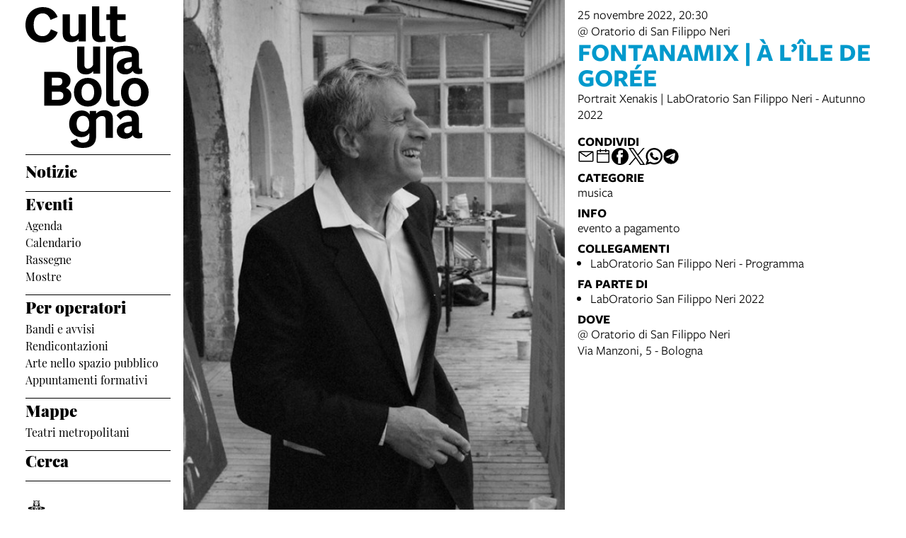

--- FILE ---
content_type: text/javascript; charset=utf-8
request_url: https://www.culturabologna.it/build/assets/app-BVQsKLxB.js
body_size: 689
content:
import{H as r}from"./app-navigation-npIiBGlU.js";import"./module-D-yrUq54.js";import"./dna-media-player-BjP2N6-e.js";import"./dna-masonry-DUiB0IEh.js";import"./dna-map-BtmSsZWf.js";import"./dna-progress-bar-BzuLlzqQ.js";import"./ajax-page-CEtD2rMo.js";import"./gender-friendly-CMXJ9QY5.js";import{a as t}from"./SectionFilters-BfyLXy67.js";import"./preload-helper-DPi8upcZ.js";r.registerIcons({marker:`<svg height="50" width="50">
        <circle cx="25" cy="25" r="10" fill="#ff3399" stroke="white" stroke-width="2" />
    </svg>`,"marker-default":`<svg height="50" width="50">
        <circle cx="25" cy="25" r="10" stroke="white" stroke-width="1" />
    </svg>`,"marker-multiple":`<svg width="25" height="25" viewBox="0 0 33 33">
        <g transform="translate(0.5 0.5)">
            <path d="M-461.887-1259.12a15.9,15.9,0,0,1-6.228-1.257,15.945,15.945,0,0,1-5.086-3.429,15.949,15.949,0,0,1-3.429-5.086,15.9,15.9,0,0,1-1.257-6.228,15.9,15.9,0,0,1,1.257-6.228,15.95,15.95,0,0,1,3.429-5.086,15.952,15.952,0,0,1,5.086-3.429,15.9,15.9,0,0,1,6.228-1.257,15.9,15.9,0,0,1,6.228,1.257,15.951,15.951,0,0,1,5.086,3.429,15.948,15.948,0,0,1,3.429,5.086,15.9,15.9,0,0,1,1.257,6.228,15.9,15.9,0,0,1-1.257,6.228,15.948,15.948,0,0,1-3.429,5.086,15.944,15.944,0,0,1-5.086,3.429A15.9,15.9,0,0,1-461.887-1259.12Zm-1.468-12.291a2.971,2.971,0,0,0-2.967,2.968,2.97,2.97,0,0,0,2.967,2.967,2.97,2.97,0,0,0,2.967-2.967A2.971,2.971,0,0,0-463.355-1271.411Zm8.16-8.16a2.97,2.97,0,0,0-2.967,2.967,2.971,2.971,0,0,0,2.967,2.968,2.971,2.971,0,0,0,2.968-2.968A2.971,2.971,0,0,0-455.2-1279.571Zm-10.431-3.709a2.971,2.971,0,0,0-2.967,2.968,2.97,2.97,0,0,0,2.967,2.967,2.971,2.971,0,0,0,2.968-2.967A2.971,2.971,0,0,0-465.626-1283.28Z" transform="translate(477.886 1291.12)" stroke="#fff" stroke-miterlimit="10" stroke-width="1" />
        </g>
    </svg>`});t(".bibliographies-menu-entry[data-section]");t(".links-books-button-container button[data-section]");


--- FILE ---
content_type: image/svg+xml
request_url: https://www.culturabologna.it/img/logo_cubo_2.svg
body_size: 1667
content:
<svg xmlns="http://www.w3.org/2000/svg" width="265" height="120" viewBox="0 0 265 120">
  <path data-name="LogoCubo2" fill="#000000" d="M49.584,64.686l-9.647-4.105c-2.062,5.571-5.6,9.676-11.856,9.676-7.217,0-12.519-5.131-12.519-15.761,0-10.922,5.449-16.274,12.74-16.274,5.891,0,9.132,3.958,11.12,9.163l9.942-4.105c-3.093-7.844-9.573-13.855-20.62-13.855C14.6,29.426,4,39.249,4,54.57,4,70.257,15.046,79.2,28.007,79.2,38.023,79.2,46.639,73.776,49.584,64.686Zm29.678,9.53v3.3H89.13V39.542H78.967v26.1c-1.62,2.932-3.977,4.911-7.291,4.911-2.725,0-4.934-1.246-4.934-5.864V39.542H56.58V67.4c0,6.011,3.829,11.289,12.077,11.289A13.844,13.844,0,0,0,79.262,74.216Zm28.868-7.184V28.4H97.967V67.545c0,6.964,4.05,11.142,11.194,11.142a31.836,31.836,0,0,0,7.88-1.026V69.744a36.385,36.385,0,0,1-6.112.66C108.94,70.4,108.13,69.524,108.13,67.032Zm37.263,10.409v-8.5a13.756,13.756,0,0,1-7,1.613c-3.388,0-4.787-1.539-4.787-4.545V47.459H154.6V39.542H133.61V28.4H123.447V39.542h-5.3v7.917h5.3V67.618c0,7.7,4.787,11.069,13.329,11.069A26.668,26.668,0,0,0,145.392,77.441Zm27.468-3.225v3.3h9.868V39.542H172.566v26.1c-1.62,2.932-3.977,4.911-7.291,4.911-2.725,0-4.934-1.246-4.934-5.864V39.542H150.179V67.4c0,6.011,3.829,11.289,12.077,11.289A13.844,13.844,0,0,0,172.861,74.216Zm69.886,3.152V70.4a12.035,12.035,0,0,1-3.019.367c-1.1,0-1.694-.806-1.694-2.419V52.737c0-9.163-5.6-14.221-18.631-14.221-7.438,0-14.36,1.613-17.969,4.618V39.542h-9.868V77.514h10.163V56.329c0-6.671,3.535-10.263,15.023-10.263,9.647,0,11.12,2.566,11.12,6.451v1.759l-6.628.88c-8.69,1.319-14.581,5.644-14.581,12.608,0,6.451,4.934,10.922,11.856,10.922A14.066,14.066,0,0,0,229.27,74c1.62,3.225,4.492,4.252,8.4,4.252A15.446,15.446,0,0,0,242.747,77.368ZM217.119,66.958c0-3.006,2.357-4.692,6.039-5.278l4.713-.66v5.938c-1.694,2.712-4.05,4.178-6.628,4.178A3.877,3.877,0,0,1,217.119,66.958ZM9.339,134.325H29.3c11.856,0,18.484-6.524,18.484-14.294,0-5.2-3.019-8.723-7.732-10.7,3.829-2.272,6.48-5.278,6.48-10.7,0-6.891-6.922-11.949-17.232-11.949H9.339ZM29,105.883H20.238V95.034h8.984c3.977,0,5.818,1.833,5.818,5.2C35.04,103.9,32.683,105.883,29,105.883Zm1.1,20.012H20.238V114.533h9.5c4.713,0,6.7,1.906,6.7,5.5C36.439,123.916,34.672,125.9,30.106,125.9ZM91.671,115.34c0-11.582-7.732-20.159-19.515-20.159s-19.589,8.577-19.589,20.159S60.373,135.5,72.155,135.5,91.671,126.922,91.671,115.34Zm-28.5,0c0-7.77,3.461-12.022,8.984-12.022s8.911,4.252,8.911,12.022-3.388,11.949-8.911,11.949S63.171,123.11,63.171,115.34Zm45.658,8.5V85.211H98.667v39.145c0,6.964,4.05,11.142,11.194,11.142a31.835,31.835,0,0,0,7.88-1.026v-7.917a36.385,36.385,0,0,1-6.112.66C109.639,127.215,108.829,126.335,108.829,123.843Zm50.96-8.5c0-11.582-7.732-20.159-19.515-20.159s-19.589,8.577-19.589,20.159,7.806,20.159,19.589,20.159S159.789,126.922,159.789,115.34Zm-28.5,0c0-7.77,3.461-12.022,8.984-12.022s8.911,4.252,8.911,12.022-3.388,11.949-8.911,11.949S131.29,123.11,131.29,115.34Zm85.2-6.011v25h10.163V106.616c0-6.891-4.787-11.289-12.225-11.289a16.724,16.724,0,0,0-11.341,4.765V96.5h-9.132v4.911c-2.651-4.032-6.554-5.644-11.635-5.644-11.12,0-17.379,8.723-17.379,19.133,0,10.776,7.585,18.326,16.938,18.326a13.736,13.736,0,0,0,11.635-5.644V132.2c0,7.33-4.86,8.8-9.058,8.8-4.713,0-6.775-1.906-8.4-5.571l-9.132,3.812c1.694,5.131,6.7,9.163,17.379,9.163,12.225,0,18.779-5.2,18.779-16.567V108.522c2.136-3.225,5.081-4.985,8.322-4.985C214.726,103.537,216.493,105.15,216.493,109.329Zm-40.945,5.131c0-6.6,3.093-11.216,8.837-11.216s8.984,4.618,8.984,11.436c0,7.111-3.682,10.922-8.984,10.922C179.01,125.6,175.549,121.864,175.549,114.46ZM269,134.106v-6.891a12.607,12.607,0,0,1-3.019.367c-1.1,0-1.694-.806-1.694-2.419V109.548c0-9.09-4.787-14.221-15.317-14.221-6.849,0-12.519,2.346-16.422,7.477l5.744,6.084c2.725-3.592,5.376-5.718,9.794-5.718,4.566,0,6.039,2.346,6.039,6.158v1.759l-6.628.88c-8.69,1.319-14.581,5.644-14.581,12.608,0,6.231,4.713,10.922,11.856,10.922a13.76,13.76,0,0,0,10.752-4.765c1.62,3.372,4.492,4.325,8.4,4.325A13.581,13.581,0,0,0,269,134.106ZM243.373,123.77c0-3.005,2.357-4.765,6.039-5.278l4.713-.66v5.938c-1.694,2.712-4.05,4.178-6.628,4.178A3.877,3.877,0,0,1,243.373,123.77Z" transform="translate(-4 -28.4)"/>
</svg>


--- FILE ---
content_type: image/svg+xml
request_url: https://www.culturabologna.it/img/patttoperlaletturabologna.svg
body_size: 2931
content:
<svg xmlns="http://www.w3.org/2000/svg" width="115.566" height="90.341" viewBox="0 0 115.566 90.341">
  <path id="Path_16" data-name="Path 16" d="M10.89-8.778a.733.733,0,0,0,.627.264.535.535,0,0,0,.462-.231,1,1,0,0,0,.165-.594v-10.2a1,1,0,0,0-.165-.594.535.535,0,0,0-.462-.231.733.733,0,0,0-.627.264ZM13.2-21.945q4.224,0,6.386,1.964a7.43,7.43,0,0,1,2.161,5.791A7.408,7.408,0,0,1,19.6-8.613a8.037,8.037,0,0,1-5.841,2.079,9.533,9.533,0,0,1-2.871-.4v5.775a1.353,1.353,0,0,1-.231.891A1.111,1.111,0,0,1,9.8,0H3.135a1.111,1.111,0,0,1-.858-.264,1.353,1.353,0,0,1-.231-.891V-18.183a3.98,3.98,0,0,0-.132-1.2,1.746,1.746,0,0,0-.462-.693A9.034,9.034,0,0,0,.33-20.922a.324.324,0,0,1-.165-.3v-.4q0-.33.4-.33ZM31.449-6.732A.627.627,0,0,0,30.921-7q-.561,0-.561.66v2.112q0,.66.561.66a.627.627,0,0,0,.528-.264ZM36.762.4A4.932,4.932,0,0,1,32.01-2.343,5.177,5.177,0,0,1,30.146-.264,5.227,5.227,0,0,1,27.423.4,5.645,5.645,0,0,1,23.76-.726,3.631,3.631,0,0,1,22.374-3.7a3.142,3.142,0,0,1,1.138-2.557,7.033,7.033,0,0,1,3.515-1.271Q33.1-8.316,33.1-12.111a3.669,3.669,0,0,0-1.056-2.623,3.352,3.352,0,0,0-2.508-1.105q-.693,0-.693.462a.637.637,0,0,0,.1.33,3.22,3.22,0,0,1,2.277.825,2.75,2.75,0,0,1,.891,2.112A3.051,3.051,0,0,1,30.838-9.6a5.132,5.132,0,0,1-3.25.99,4.79,4.79,0,0,1-3.2-1.007A3.31,3.31,0,0,1,23.2-12.276a4.035,4.035,0,0,1,2.145-3.547A10.626,10.626,0,0,1,31.02-17.16q4.224,0,6.418,2.046a7.815,7.815,0,0,1,2.194,6.006v4.125a1.935,1.935,0,0,0,.1.759.341.341,0,0,0,.33.2.446.446,0,0,0,.429-.264,3.713,3.713,0,0,0,.231-1.023,2.517,2.517,0,0,1,.132-.677.278.278,0,0,1,.264-.115h.561a.292.292,0,0,1,.281.231,2.48,2.48,0,0,1,.082.759,5.672,5.672,0,0,1-1.369,4.076A5.149,5.149,0,0,1,36.762.4Zm9.273-20.724a1.4,1.4,0,0,1,.412-.842,1.375,1.375,0,0,1,.841-.215h3.6a1.222,1.222,0,0,1,.875.248,1.111,1.111,0,0,1,.248.809v3.564h3.267q.4,0,.4.33v.594q0,.33-.4.33H52.008V-5.148a1.535,1.535,0,0,0,.181.891.821.821,0,0,0,.676.231.651.651,0,0,0,.577-.264,2.865,2.865,0,0,0,.313-1.023,2.059,2.059,0,0,1,.149-.66.3.3,0,0,1,.28-.132h.528a.292.292,0,0,1,.281.231,2.633,2.633,0,0,1,.083.792,5.419,5.419,0,0,1-1.452,4.059A5.657,5.657,0,0,1,49.5.4a5.859,5.859,0,0,1-4.306-1.518,5.719,5.719,0,0,1-1.535-4.257V-15.51H41.712q-.4,0-.4-.33v-.594q0-.33.4-.33h.132a6.435,6.435,0,0,0,2.277-.3,2.281,2.281,0,0,0,1.139-1.023A9.047,9.047,0,0,0,46.035-20.328Zm12.87,0a1.4,1.4,0,0,1,.413-.842,1.375,1.375,0,0,1,.841-.215h3.6a1.222,1.222,0,0,1,.875.248,1.111,1.111,0,0,1,.247.809v3.564h3.267q.4,0,.4.33v.594q0,.33-.4.33H64.878V-5.148a1.535,1.535,0,0,0,.182.891.821.821,0,0,0,.676.231.651.651,0,0,0,.577-.264,2.865,2.865,0,0,0,.313-1.023,2.058,2.058,0,0,1,.148-.66.3.3,0,0,1,.281-.132h.528a.292.292,0,0,1,.281.231,2.633,2.633,0,0,1,.082.792A5.419,5.419,0,0,1,66.5-1.023,5.657,5.657,0,0,1,62.37.4a5.859,5.859,0,0,1-4.307-1.518,5.719,5.719,0,0,1-1.535-4.257V-15.51H54.582q-.4,0-.4-.33v-.594q0-.33.4-.33h.132a6.435,6.435,0,0,0,2.277-.3,2.281,2.281,0,0,0,1.139-1.023A9.047,9.047,0,0,0,58.9-20.328ZM77.979-1.122q.594,0,.594-.891V-14.751q0-.891-.594-.891t-.594.891V-2.013Q77.385-1.122,77.979-1.122Zm0,1.518Q73.326.4,70.9-1.848T68.475-8.382q0-4.29,2.425-6.534t7.079-2.244q4.653,0,7.078,2.244t2.426,6.534q0,4.29-2.426,6.534T77.979.4ZM5.148,17.236a4.941,4.941,0,0,1,2.59.577,3.011,3.011,0,0,1,1.3,1.765A4.765,4.765,0,0,1,13.53,16.84a5.216,5.216,0,0,1,4.538,2.36A11.377,11.377,0,0,1,19.7,25.75a10.7,10.7,0,0,1-1.65,6.369,5.378,5.378,0,0,1-4.62,2.277A5.177,5.177,0,0,1,9.6,33.043v6.864a1.111,1.111,0,0,1-.248.808,1.222,1.222,0,0,1-.874.248H2.541a1.222,1.222,0,0,1-.874-.248,1.111,1.111,0,0,1-.248-.808V21.3a3.789,3.789,0,0,0-.33-1.766A3.167,3.167,0,0,0-.132,18.391a.835.835,0,0,1-.28-.215.413.413,0,0,1-.05-.215v-.4q0-.33.4-.33Zm5.643,4.323q0-.792-.627-.792a.66.66,0,0,0-.561.264v10.2a.66.66,0,0,0,.561.264q.627,0,.627-.792Zm17.787,4.818q0,.759,1.287,1.4a6.33,6.33,0,0,0,2.871.644,6.8,6.8,0,0,0,5.148-2.112,1.886,1.886,0,0,1,.28-.248.491.491,0,0,1,.248-.049h.4a.317.317,0,0,1,.313.165,1.473,1.473,0,0,1,.083.594A6.888,6.888,0,0,1,38.1,30.552a8,8,0,0,1-3.135,2.788A9.681,9.681,0,0,1,30.426,34.4a10.49,10.49,0,0,1-4.818-1.089,8.527,8.527,0,0,1-3.415-3.1,8.411,8.411,0,0,1-1.271-4.587A8.615,8.615,0,0,1,22.11,21.1a8.3,8.3,0,0,1,3.382-3.118,11,11,0,0,1,5.132-1.139,10.809,10.809,0,0,1,3.977.693,6.5,6.5,0,0,1,2.788,1.98,4.638,4.638,0,0,1,1.023,2.97,4.576,4.576,0,0,1-1.551,3.548,5.633,5.633,0,0,1-3.927,1.4,5.05,5.05,0,0,1-3.861-1.584.475.475,0,0,0-.347.149A.514.514,0,0,0,28.578,26.377Zm.99-2.277a.627.627,0,0,0,.528.264q.594,0,.594-.66V19.018q0-.66-.594-.66a.627.627,0,0,0-.528.264Zm12.177-6.864q2.838,0,3.861,1.683a6.2,6.2,0,0,1,2.145-1.567,6.873,6.873,0,0,1,2.739-.512,5.9,5.9,0,0,1,3.96,1.32A4.224,4.224,0,0,1,56,21.526a3.5,3.5,0,0,1-1.254,2.788,4.8,4.8,0,0,1-3.234,1.073,4.94,4.94,0,0,1-3.185-.99,3.079,3.079,0,0,1-1.237-2.508,2.75,2.75,0,0,1,.891-2.112,3.22,3.22,0,0,1,2.277-.825.637.637,0,0,0,.1-.33q0-.462-.693-.462a3.352,3.352,0,0,0-2.508,1.105A3.709,3.709,0,0,0,46.1,21.922a3.815,3.815,0,0,0,.743,2.326,5.027,5.027,0,0,0,2.129,1.6,1.272,1.272,0,0,1,.61.446,1.736,1.736,0,0,1,.149.841v5.808Q49.731,34,48.609,34h-6.7a.919.919,0,0,1-1.023-1.056V21.3a3.789,3.789,0,0,0-.33-1.766,3.167,3.167,0,0,0-1.221-1.138.835.835,0,0,1-.28-.215.413.413,0,0,1-.05-.215v-.4q0-.33.4-.33Zm22.8-2.9a3.789,3.789,0,0,0-.33-1.765A3.167,3.167,0,0,0,63,11.428a.835.835,0,0,1-.28-.215.413.413,0,0,1-.05-.215v-.4q0-.33.4-.33h8.712a1.222,1.222,0,0,1,.875.247,1.111,1.111,0,0,1,.247.809V29.017a1.935,1.935,0,0,0,.1.759.341.341,0,0,0,.33.2.421.421,0,0,0,.412-.231,4.585,4.585,0,0,0,.247-1.056,2.517,2.517,0,0,1,.132-.677.278.278,0,0,1,.264-.115h.561a.292.292,0,0,1,.281.231,2.633,2.633,0,0,1,.082.792,5.492,5.492,0,0,1-1.419,4.059A5.492,5.492,0,0,1,69.828,34.4a5.149,5.149,0,0,1-3.91-1.436,5.721,5.721,0,0,1-1.369-4.108ZM85.536,27.268A.627.627,0,0,0,85.008,27q-.561,0-.561.66v2.112q0,.66.561.66a.627.627,0,0,0,.528-.264ZM90.849,34.4A4.932,4.932,0,0,1,86.1,31.657,4.718,4.718,0,0,1,81.51,34.4a5.644,5.644,0,0,1-3.663-1.122,3.631,3.631,0,0,1-1.386-2.97A3.142,3.142,0,0,1,77.6,27.747a7.033,7.033,0,0,1,3.515-1.271q6.072-.792,6.072-4.587a3.669,3.669,0,0,0-1.056-2.624,3.352,3.352,0,0,0-2.508-1.105q-.693,0-.693.462a.637.637,0,0,0,.1.33,3.22,3.22,0,0,1,2.277.825,2.75,2.75,0,0,1,.891,2.112A3.051,3.051,0,0,1,84.925,24.4a5.132,5.132,0,0,1-3.251.99,4.79,4.79,0,0,1-3.2-1.007,3.31,3.31,0,0,1-1.188-2.657,4.035,4.035,0,0,1,2.145-3.547,10.625,10.625,0,0,1,5.676-1.337q4.224,0,6.419,2.046a7.815,7.815,0,0,1,2.195,6.006v4.125a1.935,1.935,0,0,0,.1.759.341.341,0,0,0,.33.2.446.446,0,0,0,.429-.264,3.713,3.713,0,0,0,.231-1.023,2.517,2.517,0,0,1,.132-.677A.278.278,0,0,1,95.2,27.9h.561a.292.292,0,0,1,.281.231,2.48,2.48,0,0,1,.082.759,5.672,5.672,0,0,1-1.369,4.075A5.149,5.149,0,0,1,90.849,34.4ZM1.287,48.332a3.789,3.789,0,0,0-.33-1.766A3.167,3.167,0,0,0-.264,45.428a.836.836,0,0,1-.28-.215A.413.413,0,0,1-.594,45v-.4q0-.33.4-.33H8.514a1.222,1.222,0,0,1,.875.247,1.111,1.111,0,0,1,.247.809V63.017a1.935,1.935,0,0,0,.1.759.341.341,0,0,0,.33.2.421.421,0,0,0,.412-.231,4.586,4.586,0,0,0,.247-1.056,2.517,2.517,0,0,1,.132-.677.278.278,0,0,1,.264-.115h.561a.292.292,0,0,1,.281.231,2.633,2.633,0,0,1,.082.792,5.492,5.492,0,0,1-1.419,4.059A5.492,5.492,0,0,1,6.567,68.4a5.149,5.149,0,0,1-3.911-1.436,5.721,5.721,0,0,1-1.369-4.109ZM20.394,60.377q0,.759,1.287,1.4a6.33,6.33,0,0,0,2.871.644A6.8,6.8,0,0,0,29.7,60.311a1.886,1.886,0,0,1,.28-.248.491.491,0,0,1,.248-.049h.4a.317.317,0,0,1,.313.165,1.473,1.473,0,0,1,.083.594,6.888,6.888,0,0,1-1.106,3.778,8,8,0,0,1-3.135,2.788A9.681,9.681,0,0,1,22.242,68.4a10.49,10.49,0,0,1-4.818-1.089,8.527,8.527,0,0,1-3.415-3.1,8.411,8.411,0,0,1-1.271-4.587A8.615,8.615,0,0,1,13.926,55.1a8.3,8.3,0,0,1,3.383-3.118A11,11,0,0,1,22.44,50.84a10.809,10.809,0,0,1,3.977.693,6.5,6.5,0,0,1,2.788,1.98,4.638,4.638,0,0,1,1.023,2.97,4.576,4.576,0,0,1-1.551,3.547,5.633,5.633,0,0,1-3.927,1.4,5.05,5.05,0,0,1-3.861-1.584.475.475,0,0,0-.347.148A.514.514,0,0,0,20.394,60.377Zm.99-2.277a.627.627,0,0,0,.528.264q.594,0,.594-.66V53.018q0-.66-.594-.66a.627.627,0,0,0-.528.264ZM35.211,47.672a1.4,1.4,0,0,1,.413-.842,1.375,1.375,0,0,1,.841-.215h3.6a1.222,1.222,0,0,1,.875.248,1.111,1.111,0,0,1,.248.808v3.564h3.267q.4,0,.4.33v.594q0,.33-.4.33H41.184V62.852a1.535,1.535,0,0,0,.181.891.821.821,0,0,0,.676.231.651.651,0,0,0,.577-.264,2.865,2.865,0,0,0,.313-1.023,2.059,2.059,0,0,1,.149-.66.3.3,0,0,1,.28-.132h.528a.292.292,0,0,1,.281.231,2.633,2.633,0,0,1,.082.792A5.419,5.419,0,0,1,42.8,66.977,5.657,5.657,0,0,1,38.676,68.4a5.859,5.859,0,0,1-4.307-1.518,5.719,5.719,0,0,1-1.535-4.257V52.49H30.888q-.4,0-.4-.33v-.594q0-.33.4-.33h.132a6.435,6.435,0,0,0,2.277-.3,2.281,2.281,0,0,0,1.139-1.023A9.047,9.047,0,0,0,35.211,47.672Zm12.87,0a1.4,1.4,0,0,1,.412-.842,1.375,1.375,0,0,1,.841-.215h3.6a1.222,1.222,0,0,1,.875.248,1.111,1.111,0,0,1,.248.808v3.564h3.267q.4,0,.4.33v.594q0,.33-.4.33H54.054V62.852a1.535,1.535,0,0,0,.181.891.821.821,0,0,0,.676.231.651.651,0,0,0,.577-.264,2.865,2.865,0,0,0,.313-1.023,2.059,2.059,0,0,1,.149-.66.3.3,0,0,1,.28-.132h.528a.292.292,0,0,1,.281.231,2.633,2.633,0,0,1,.083.792,5.419,5.419,0,0,1-1.452,4.059A5.657,5.657,0,0,1,51.546,68.4a5.859,5.859,0,0,1-4.306-1.518A5.719,5.719,0,0,1,45.7,62.621V52.49H43.758q-.4,0-.4-.33v-.594q0-.33.4-.33h.132a6.435,6.435,0,0,0,2.277-.3,2.281,2.281,0,0,0,1.139-1.023A9.047,9.047,0,0,0,48.081,47.672Zm17.292,3.564a1.222,1.222,0,0,1,.874.247,1.111,1.111,0,0,1,.247.809V63.644a1,1,0,0,0,.165.594.535.535,0,0,0,.462.231.609.609,0,0,0,.561-.264V52.292a1.111,1.111,0,0,1,.247-.809,1.222,1.222,0,0,1,.875-.247h5.94a1.23,1.23,0,0,1,.858.247,1.067,1.067,0,0,1,.264.809V63.017a1.935,1.935,0,0,0,.1.759.341.341,0,0,0,.33.2.446.446,0,0,0,.429-.264,3.714,3.714,0,0,0,.231-1.023,2.517,2.517,0,0,1,.132-.677.278.278,0,0,1,.264-.115h.561a.292.292,0,0,1,.281.231,2.479,2.479,0,0,1,.083.759,5.573,5.573,0,0,1-1.419,4.042A5.205,5.205,0,0,1,72.93,68.4a5.5,5.5,0,0,1-2.805-.726,4.78,4.78,0,0,1-1.914-2.046,5.088,5.088,0,0,1-2.046,2.046,6.059,6.059,0,0,1-2.97.726,4.588,4.588,0,0,1-3.63-1.419,5.884,5.884,0,0,1-1.254-4.026V55.295a3.789,3.789,0,0,0-.33-1.765,3.167,3.167,0,0,0-1.221-1.139.835.835,0,0,1-.28-.215.413.413,0,0,1-.05-.215v-.4q0-.33.4-.33Zm15.246,0q2.838,0,3.861,1.683a6.2,6.2,0,0,1,2.145-1.567,6.873,6.873,0,0,1,2.739-.512,5.9,5.9,0,0,1,3.96,1.32,4.224,4.224,0,0,1,1.551,3.366,3.5,3.5,0,0,1-1.254,2.788,4.8,4.8,0,0,1-3.234,1.073A4.94,4.94,0,0,1,87.2,58.4a3.079,3.079,0,0,1-1.237-2.508,2.75,2.75,0,0,1,.891-2.112,3.22,3.22,0,0,1,2.277-.825.637.637,0,0,0,.1-.33q0-.462-.693-.462a3.352,3.352,0,0,0-2.508,1.105,3.709,3.709,0,0,0-1.056,2.657,3.815,3.815,0,0,0,.742,2.326,5.027,5.027,0,0,0,2.129,1.6,1.272,1.272,0,0,1,.611.445,1.736,1.736,0,0,1,.148.842v5.808Q88.605,68,87.483,68h-6.7a.919.919,0,0,1-1.023-1.056V55.295a3.789,3.789,0,0,0-.33-1.765,3.167,3.167,0,0,0-1.221-1.139.835.835,0,0,1-.28-.215.413.413,0,0,1-.049-.215v-.4q0-.33.4-.33Zm23.76,10.032a.627.627,0,0,0-.528-.264q-.561,0-.561.66v2.112q0,.66.561.66a.627.627,0,0,0,.528-.264Zm5.313,7.128a4.932,4.932,0,0,1-4.752-2.739,4.718,4.718,0,0,1-4.587,2.739,5.644,5.644,0,0,1-3.663-1.122A3.631,3.631,0,0,1,95.3,64.3a3.142,3.142,0,0,1,1.138-2.558,7.033,7.033,0,0,1,3.515-1.271q6.072-.792,6.072-4.587a3.669,3.669,0,0,0-1.056-2.624,3.352,3.352,0,0,0-2.508-1.105q-.693,0-.693.462a.637.637,0,0,0,.1.33,3.22,3.22,0,0,1,2.277.825,2.75,2.75,0,0,1,.891,2.112,3.051,3.051,0,0,1-1.271,2.508,5.132,5.132,0,0,1-3.251.99,4.79,4.79,0,0,1-3.2-1.007,3.31,3.31,0,0,1-1.188-2.657,4.035,4.035,0,0,1,2.145-3.548,10.626,10.626,0,0,1,5.676-1.336q4.224,0,6.419,2.046a7.815,7.815,0,0,1,2.195,6.006v4.125a1.935,1.935,0,0,0,.1.759.341.341,0,0,0,.33.2.446.446,0,0,0,.429-.264,3.713,3.713,0,0,0,.231-1.023,2.517,2.517,0,0,1,.132-.677.278.278,0,0,1,.264-.115h.561a.292.292,0,0,1,.281.231,2.48,2.48,0,0,1,.082.759,5.672,5.672,0,0,1-1.369,4.076A5.149,5.149,0,0,1,109.692,68.4Z" transform="translate(0.594 21.945)" fill="#161c46"/>
</svg>
